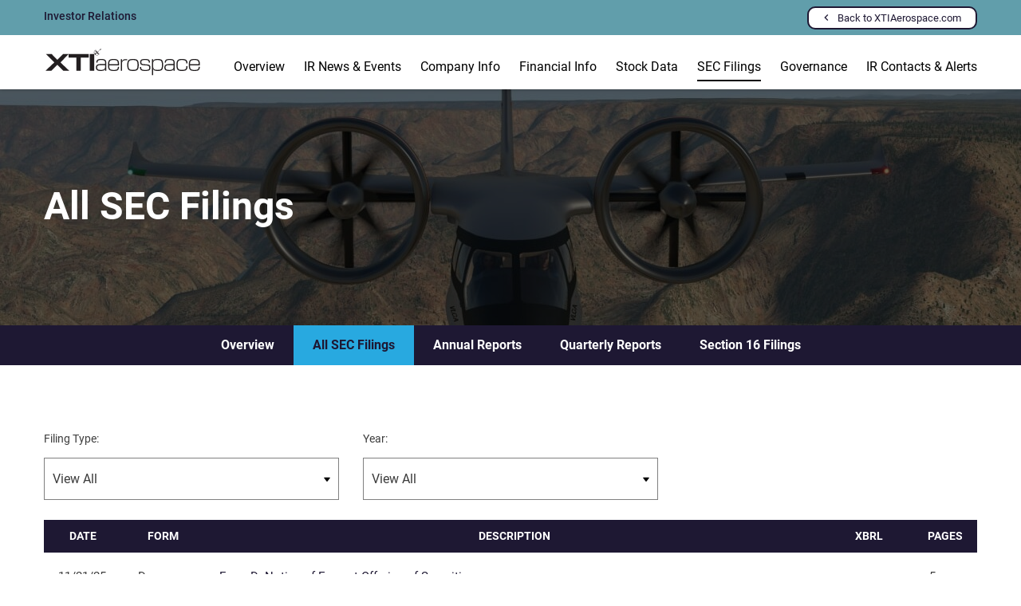

--- FILE ---
content_type: text/html; charset=UTF-8
request_url: https://ir.xtiaerospace.com/sec-filings/all-sec-filings/xbrl_doc_only/3596
body_size: 7393
content:
<!DOCTYPE html>
<html lang="en">
    <head>
        <meta http-equiv="x-ua-compatible" content="ie=edge">
        <meta charset="utf-8">
                        <link rel="alternate" type="application/rss+xml" title="XTI Aerospace, Inc. - Recent News" href="https://ir.xtiaerospace.com/ir-news-events/press-releases/rss" />
                
        <title>All SEC Filings :: XTI Aerospace, Inc. (XTIA)</title>
        
        <link rel="canonical" href="https://ir.xtiaerospace.com/sec-filings/all-sec-filings/xbrl_doc_only/3596">
<meta property="og:url" content="https://ir.xtiaerospace.com/sec-filings/all-sec-filings/xbrl_doc_only/3596">


<meta property="og:site_name" content="XTI Aerospace, Inc.">
<meta property="og:title" content="All SEC Filings">
<meta property="og:type" content="website">

<meta property="og:image" content="https://d1io3yog0oux5.cloudfront.net/_8bfacc01f3858f9abf9ffe0a40d125fe/xtiaerospace/db/873/7262/social_image_resized.jpg">
<meta name="twitter:card" content="summary_large_image">




<script type="application/ld+json">
	{"@context":"http:\/\/schema.org","@type":"Corporation","name":"XTI Aerospace, Inc.","address":{"@type":"PostalAddress","streetAddress":"8123 InterPort Boulevard  Suite C","addressLocality":"Englewood, Colorado ","postalCode":"80112","addressCountry":""},"legalName":"XTI Aerospace, Inc.","description":"The Future of Air Travel\r\nXTI Aerospace, Inc. (Nasdaq: XTIA) is an aviation innovator developing the TriFan 600, a turbine-powered airplane that combines the vertical takeoff and landing (VTOL) capability of a helicopter with the speed, range, and comfort of a business turboprop. Designed for time-saving point-to-point regional travel, the TriFan 600 is the first in a family defining a new category in advanced air mobility\u2014xVTOL.\r\nThe company has secured over 140 conditional pre-orders and 150 reservations and options, representing approx. $3 billion in potential revenue, and is advancing through FAA certification. XTI also owns Inpixon, a leader in real-time location systems (RTLS) that generated $3.2M revenue in FY24. Together, these business units are building a platform to position XTI as a leader in the xVTOL market sector.\r\nCorporate Website&nbsp; |&nbsp; TriFan&nbsp; | &nbsp;xVTOL","tickerSymbol":": XTIA","url":"https:\/\/ir.xtiaerospace.com","logo":"https:\/\/d1io3yog0oux5.cloudfront.net\/_8bfacc01f3858f9abf9ffe0a40d125fe\/xtiaerospace\/logo.png","image":"https:\/\/d1io3yog0oux5.cloudfront.net\/_8bfacc01f3858f9abf9ffe0a40d125fe\/xtiaerospace\/db\/873\/7262\/social_image_resized.jpg","sameAs":[]}</script>

<!-- Elastic Search -->
 
         <meta name="viewport" content="initial-scale=1.0, width=device-width">
        
                <link rel="preconnect" href="https://d1io3yog0oux5.cloudfront.net">
        <link rel="preconnect" href="https://qmod.quotemedia.com">
        
                        <link href="https://d1io3yog0oux5.cloudfront.net/_8bfacc01f3858f9abf9ffe0a40d125fe/xtiaerospace/files/theme/css/ir.stockpr.css" rel="stylesheet" type="text/css" media="screen" />
                                <link rel="stylesheet" href="https://d1io3yog0oux5.cloudfront.net/_8bfacc01f3858f9abf9ffe0a40d125fe/xtiaerospace/files/theme/css/child_style_arc.css">
                <link rel="stylesheet" href="https://d1io3yog0oux5.cloudfront.net/_8bfacc01f3858f9abf9ffe0a40d125fe/xtiaerospace/files/theme/css/style.css">
                
                <link rel="shortcut icon" href="https://d1io3yog0oux5.cloudfront.net/_8bfacc01f3858f9abf9ffe0a40d125fe/xtiaerospace/files/theme/images/favicons/favicon.ico">
        <link rel="apple-touch-icon" sizes="180x180" href="https://d1io3yog0oux5.cloudfront.net/_8bfacc01f3858f9abf9ffe0a40d125fe/xtiaerospace/files/theme/images/favicons/apple-touch-icon.png">
        <link rel="icon" type="image/png" href="https://d1io3yog0oux5.cloudfront.net/_8bfacc01f3858f9abf9ffe0a40d125fe/xtiaerospace/files/theme/images/favicons/favicon-32x32.png" sizes="32x32">
        <link rel="icon" type="image/png" href="https://d1io3yog0oux5.cloudfront.net/_8bfacc01f3858f9abf9ffe0a40d125fe/xtiaerospace/files/theme/images/favicons/favicon-16x16.png" sizes="16x16">
        <link rel="manifest" href="https://d1io3yog0oux5.cloudfront.net/_8bfacc01f3858f9abf9ffe0a40d125fe/xtiaerospace/files/theme/images/favicons/manifest.json">
        <link rel="mask-icon" href="https://d1io3yog0oux5.cloudfront.net/_8bfacc01f3858f9abf9ffe0a40d125fe/xtiaerospace/files/theme/images/favicons/safari-pinned-tab.svg">
        <meta name="theme-color" content="#ffffff">  
        
                <!-- Google Tag Manager -->
 <script>(function(w,d,s,l,i){w[l]=w[l]||[];w[l].push({'gtm.start':
 new Date().getTime(),event:'gtm.js'});var f=d.getElementsByTagName(s)[0],
 j=d.createElement(s),dl=l!='dataLayer'?'&l='+l:'';j.async=true;j.src=
 'https://www.googletagmanager.com/gtm.js?id='+i+dl;f.parentNode.insertBefore(j,f);
 })(window,document,'script','dataLayer','GTM-MX466JFF');</script>
 <!-- End Google Tag Manager -->        <script type="text/javascript" id="hs-script-loader" async defer src="//js.hs-scripts.com/44375165.js"></script>
    </head>    <body class="107632 page-type-sec-filings ir-template-arc ir  has-sub-nav">
        <div class="general-wrapper">
            <!-- Google Tag Manager -->
 <script>(function(w,d,s,l,i){w[l]=w[l]||[];w[l].push({'gtm.start':
 new Date().getTime(),event:'gtm.js'});var f=d.getElementsByTagName(s)[0],
 j=d.createElement(s),dl=l!='dataLayer'?'&l='+l:'';j.async=true;j.src=
 'https://www.googletagmanager.com/gtm.js?id='+i+dl;f.parentNode.insertBefore(j,f);
 })(window,document,'script','dataLayer','GTM-MX466JFF');</script>
 <!-- End Google Tag Manager --><nav id="header" class="affixed" aria-label="Main">
    <div id="skipLinks">
        <a href="#mainContent">Skip to main content</a>
                <a href="#sectionNav">Skip to section navigation</a>
                <a href="#footer">Skip to footer</a>
    </div>
    <div class="zero-nav d-none d-lg-block">
    <div class="container">
        <span class="zero-nav-text">Investor Relations</span>
                <div class="zero-nav-links">
                            <a class="btn" href="https://www.xtiaerospace.com" target="_blank" rel="noopener">Back to XTIAerospace.com</a>
                        </div>
        </div>
</div>    <div class="container">
        <div class="d-flex justify-content-between">
            <div class="logo">
                <a href="/">
                    <img src="https://d1io3yog0oux5.cloudfront.net/_8bfacc01f3858f9abf9ffe0a40d125fe/xtiaerospace/db/909/7993/image.svg"
                        width="200"
                        height="51"
                        alt="XTI Aerospace, Inc. IR Home">
                </a>
                            </div>
            <div class="mobile-nav-container">
                <a role="button" class="mobile-nav-trigger" id="showRight" aria-label="Expand main navigation"
                    aria-controls="mobile-nav">
                    <div class="meat"></div>
                    <div class="meat"></div>
                    <div class="meat"></div>
                </a>
                <nav class="cbp-spmenu cbp-spmenu-vertical cbp-spmenu-right main-nav" id="mobile-nav" title="main navigation">
                    <ul class="main-menu">
        <li class="" data-submenu-id="submenu-overview" >
        <a             aria-label="Investors Overview"
                        href="/" target="_self"
            >Overview</a>
            </li>
        <li class="has-children" data-submenu-id="submenu-ir-news-events" >
        <a             href="/ir-news-events" target="_self"
            >IR News &amp; Events</a>
                <ul id="submenu-ir-news-events">
                        <li class="" >
                <a                     aria-label="IR News &amp; Events Overview"
                     
                    href="/ir-news-events" target="_self"
                        >Overview</a>
            </li>
                        <li class="" >
                <a  
                    href="/ir-news-events/press-releases" target="_self"
                        >Press Releases</a>
            </li>
                        <li class="" >
                <a  
                    href="/ir-news-events/ir-calendar" target="_self"
                        >IR Calendar</a>
            </li>
                        <li class="" >
                <a  
                    href="/ir-news-events/email-alerts" target="_self"
                        >Email Alerts</a>
            </li>
                    </ul>
            </li>
        <li class="has-children" data-submenu-id="submenu-company-information" >
        <a             href="/company-information" target="_self"
            >Company Info</a>
                <ul id="submenu-company-information">
                        <li class="" >
                <a  
                    href="/company-information" target="_self"
                        >Company Profile</a>
            </li>
                        <li class="" >
                <a  
                    href="/company-information/leadership-team" target="_self"
                        >Leadership Team</a>
            </li>
                        <li class="" >
                <a  
                    href="/company-information/presentations" target="_self"
                        >Presentations, Video</a>
            </li>
                        <li class="" >
                <a  
                    href="/company-information/contacts" target="_self"
                        >Contacts</a>
            </li>
                        <li class="" >
                <a  
                    href="/company-information/faq" target="_self"
                        >FAQ</a>
            </li>
                    </ul>
            </li>
        <li class="has-children" data-submenu-id="submenu-financial-information" >
        <a             href="/financial-information" target="_self"
            >Financial Info</a>
                <ul id="submenu-financial-information">
                        <li class="" >
                <a                     aria-label="Financial Info Overview"
                     
                    href="/financial-information" target="_self"
                        >Overview</a>
            </li>
                        <li class="" >
                <a  
                    href="/financial-information/financial-results" target="_self"
                        >Financial Results</a>
            </li>
                        <li class="" >
                <a  
                    href="/financial-information/income-statement" target="_self"
                        >Income Statement</a>
            </li>
                        <li class="" >
                <a  
                    href="/financial-information/balance-sheet" target="_self"
                        >Balance Sheet</a>
            </li>
                        <li class="" >
                <a  
                    href="/financial-information/cash-flow" target="_self"
                        >Cash Flow</a>
            </li>
                        <li class="" >
                <a  
                    href="/financial-information/tax-forms" target="_self"
                        >Tax Forms</a>
            </li>
                    </ul>
            </li>
        <li class="has-children" data-submenu-id="submenu-stock-data" >
        <a             href="/stock-data" target="_self"
            >Stock Data</a>
                <ul id="submenu-stock-data">
                        <li class="" >
                <a  
                    href="/stock-data/quote" target="_self"
                        >Quote</a>
            </li>
                        <li class="" >
                <a  
                    href="/stock-data/charts" target="_self"
                        >Charts</a>
            </li>
                        <li class="" >
                <a  
                    href="/stock-data/historical-data" target="_self"
                        >Historical Data</a>
            </li>
                    </ul>
            </li>
        <li class="has-children active" data-submenu-id="submenu-sec-filings" aria-current="true">
        <a             href="/sec-filings" target="_self"
            >SEC Filings</a>
                <ul id="submenu-sec-filings">
                        <li class="" >
                <a                     aria-label="SEC Filings Overview"
                     
                    href="/sec-filings" target="_self"
                        >Overview</a>
            </li>
                        <li class="active active-landing" aria-current="page">
                <a  
                    href="/sec-filings/all-sec-filings" target="_self"
                        >All SEC Filings</a>
            </li>
                        <li class="" >
                <a  
                    href="/sec-filings/annual-reports" target="_self"
                        >Annual Reports</a>
            </li>
                        <li class="" >
                <a  
                    href="/sec-filings/quarterly-reports" target="_self"
                        >Quarterly Reports</a>
            </li>
                        <li class="" >
                <a  
                    href="/sec-filings/section-16-filings" target="_self"
                        >Section 16 Filings</a>
            </li>
                    </ul>
            </li>
        <li class="has-children" data-submenu-id="submenu-corporate-governance" >
        <a             href="/corporate-governance" target="_self"
            >Governance</a>
                <ul id="submenu-corporate-governance">
                        <li class="" >
                <a                     aria-label="Governance Overview"
                     
                    href="/corporate-governance" target="_self"
                        >Overview</a>
            </li>
                        <li class="" >
                <a  
                    href="/corporate-governance/board-of-directors" target="_self"
                        >Board of Directors</a>
            </li>
                        <li class="" >
                <a  
                    href="/corporate-governance/board-committees" target="_self"
                        >Board Committees</a>
            </li>
                        <li class="" >
                <a  
                    href="/corporate-governance/governance-documents" target="_self"
                        >Governance Documents</a>
            </li>
                    </ul>
            </li>
        <li class="has-children last-item" data-submenu-id="submenu-ir-contacts-alerts" >
        <a             href="/ir-contacts-alerts" target="_self"
            >IR Contacts &amp; Alerts</a>
                <ul id="submenu-ir-contacts-alerts">
                        <li class="" >
                <a  
                    href="/company-information/contacts" target="_self"
                        >Contacts</a>
            </li>
                        <li class="" >
                <a  
                    href="/ir-news-events/email-alerts" target="_self"
                        >Alerts</a>
            </li>
                    </ul>
            </li>
    <li class="d-block d-lg-none">
    <a href="https://www.xtiaerospace.com"
         target="_blank" rel="noopener">
        Back to XTIAerospace.com    </a>
</li>
</ul>                </nav>
            </div>
        </div>
    </div>
</nav>

            <header class="page-banner overlay dark" style="background: url(https://d1io3yog0oux5.cloudfront.net/_8bfacc01f3858f9abf9ffe0a40d125fe/xtiaerospace/db/954/7643/image_resized.jpg);background-position: 50% 50%;background-repeat: no-repeat;background-size: cover;background-color: #333;">
    	<div class="container">
	    <div class="row">
	        <div class="col-lg-10">
                            <h1>All SEC Filings</h1>
                                                                	    </div>
        </div>
    </div>
    </header>            <nav id="sectionNav" class="sub-navigation-wrapper" aria-label="All SEC Filings Section">
    <div class="sub-navigation affixed">
    	<div class="container">
            <a class="visible-xs visible-sm mobile-sub-nav-trigger collapsed" role="button" data-toggle="collapse" data-target="#sub-navigation">
                <div class="trigger-container">
            		<div class="meat"></div>
              		<div class="meat"></div>
              		<div class="meat"></div>
              	</div>
            	SEC Filings            </a>
            <div class="collapse sb-nav clearfix"  id="sub-navigation">
                <h3>SEC Filings</h3>
                <ul>
                                        <li
                         
                        class="">
                        <a href="/sec-filings"
                                                        aria-label="SEC Filings Overview"
                             
                            target="_self"
                                                    >Overview</a>
                                            </li>
                	                    <li
                                                aria-current="page"
                         
                        class="active active-landing">
                        <a href="/sec-filings/all-sec-filings"
                             
                            target="_self"
                                                    >All SEC Filings</a>
                                            </li>
                	                    <li
                         
                        class="">
                        <a href="/sec-filings/annual-reports"
                             
                            target="_self"
                                                    >Annual Reports</a>
                                            </li>
                	                    <li
                         
                        class="">
                        <a href="/sec-filings/quarterly-reports"
                             
                            target="_self"
                                                    >Quarterly Reports</a>
                                            </li>
                	                    <li
                         
                        class="">
                        <a href="/sec-filings/section-16-filings"
                             
                            target="_self"
                                                    >Section 16 Filings</a>
                                            </li>
                	                </ul>
            </div>
        </div>
    </div>
</nav>                
            <div class="container">
                <div class="row justify-content-center">
                    <div class="col-lg-12">
                                                <main id="mainContent" class="main-content">
                            <form action="https://ir.xtiaerospace.com/sec-filings/all-sec-filings" id="sec-filing-filter">
<div class="row">
    <div class="col-sm-6 col-lg-4">
        <label for="form_type">Filing Type:</label>
        <select class="eq-select" name="form_type" id="form_type" aria-label="Filter by Filing Type">
                <option value="">View All</option>
                                <option value="10-K">10-K</option>
                                <option value="10-K/A">10-K/A</option>
                                <option value="10-Q">10-Q</option>
                                <option value="10-Q/A">10-Q/A</option>
                                <option value="3">3</option>
                                <option value="3/A">3/A</option>
                                <option value="4">4</option>
                                <option value="424B3">424B3</option>
                                <option value="424B4">424B4</option>
                                <option value="424B5">424B5</option>
                                <option value="424B8">424B8</option>
                                <option value="425">425</option>
                                <option value="5">5</option>
                                <option value="8-A12B">8-A12B</option>
                                <option value="8-K">8-K</option>
                                <option value="8-K/A">8-K/A</option>
                                <option value="ARS">ARS</option>
                                <option value="CERTNAS">CERTNAS</option>
                                <option value="CORRESP">CORRESP</option>
                                <option value="D">D</option>
                                <option value="D/A">D/A</option>
                                <option value="DEF 14A">DEF 14A</option>
                                <option value="DEFA14A">DEFA14A</option>
                                <option value="DEFR14A">DEFR14A</option>
                                <option value="DRS">DRS</option>
                                <option value="EFFECT">EFFECT</option>
                                <option value="FWP">FWP</option>
                                <option value="NT 10-K">NT 10-K</option>
                                <option value="NT 10-Q">NT 10-Q</option>
                                <option value="POS AM">POS AM</option>
                                <option value="PRE 14A">PRE 14A</option>
                                <option value="PRER14A">PRER14A</option>
                                <option value="RW">RW</option>
                                <option value="S-1">S-1</option>
                                <option value="S-1/A">S-1/A</option>
                                <option value="S-3">S-3</option>
                                <option value="S-3/A">S-3/A</option>
                                <option value="S-4">S-4</option>
                                <option value="S-4/A">S-4/A</option>
                                <option value="S-8">S-8</option>
                                <option value="SC 13D">SC 13D</option>
                                <option value="SC 13D/A">SC 13D/A</option>
                                <option value="SC 13G">SC 13G</option>
                                <option value="SC 13G/A">SC 13G/A</option>
                                <option value="SCHEDULE 13G">SCHEDULE 13G</option>
                                <option value="SCHEDULE 13G/A">SCHEDULE 13G/A</option>
                                <option value="SEC STAFF LETTER">SEC STAFF LETTER</option>
                                <option value="UPLOAD">UPLOAD</option>
                        </select>
    </div>
    <div class="col-sm-6 col-lg-4 mt-3 mt-sm-0">
        <label for="year">Year:</label>
        <select class="eq-select" name="year" id="year" aria-label="Filter by Year">
            <option value="">View All</option>
                        <option >2025</option>
                        <option >2024</option>
                        <option >2023</option>
                        <option >2022</option>
                        <option >2021</option>
                        <option >2020</option>
                        <option >2019</option>
                        <option >2018</option>
                        <option >2017</option>
                        <option >2016</option>
                        <option >2015</option>
                        <option >2014</option>
                        <option >2013</option>
                        <option >2011</option>
                    </select>
    </div>
</div>
</form>
<table class="content-table spr-ir-sec-filings">
    <thead>
        <tr>
            <th class="spr-sec-date">Date</th>
            <th class="spr-sec-form">Form</th>
            <th class="spr-sec-desc">Description</th>
            <th class="spr-sec-view-docs">XBRL</th> 
            <th class="spr-sec-pages">Pages</th>
        </tr>
    </thead>
    <tbody>
                                    <tr>
                  <td class="spr-sec-date">11/21/25</td>
                  <td class="spr-sec-form">
                    D   
                  </td>
                  <td class="spr-sec-desc">
                    <a
                        href="/sec-filings/all-sec-filings/content/0001213900-25-113705/primary_doc.html"
                        aria-label="Form D: Notice of Exempt Offering of Securities published 11/21/25"
                        class="doc-title"
                        target="_blank" rel="noopener"
                    >Form D: Notice of Exempt Offering of Securities</a>
                  </td>
                  <td class="spr-sec-view-docs">
                                      </td>
                  <td class="spr-sec-pages">5</td>
                </tr>
                            <tr>
                  <td class="spr-sec-date">11/21/25</td>
                  <td class="spr-sec-form">
                    PRER14A   
                  </td>
                  <td class="spr-sec-desc">
                    <a
                        href="/sec-filings/all-sec-filings/content/0001213900-25-113701/ea0266796-prer14a_xtiaero.htm"
                        aria-label="Form PRER14A: Preliminary Proxy Soliciting materials published 11/21/25"
                        class="doc-title"
                        target="_blank" rel="noopener"
                    >Form PRER14A: Preliminary Proxy Soliciting materials</a>
                  </td>
                  <td class="spr-sec-view-docs">
                                      </td>
                  <td class="spr-sec-pages">16</td>
                </tr>
                            <tr>
                  <td class="spr-sec-date">11/19/25</td>
                  <td class="spr-sec-form">
                    8-K   
                  </td>
                  <td class="spr-sec-desc">
                    <a
                        href="/sec-filings/all-sec-filings/content/0001213900-25-112700/ea0266488-8k_xti.htm"
                        aria-label="Form 8-K: Current report published 11/19/25"
                        class="doc-title"
                        target="_blank" rel="noopener"
                    >Form 8-K: Current report</a>
                  </td>
                  <td class="spr-sec-view-docs">
                                            <a href="/sec-filings/all-sec-filings/content/0001213900-25-112700/0001213900-25-112700-xbrl.zip" aria-label="Download Raw XBRL files for 8-K filing published on Nov 19, 2025" target="_blank" rel="noreferrer">
                            <img src="https://d1io3yog0oux5.cloudfront.net/_8bfacc01f3858f9abf9ffe0a40d125fe/xtiaerospace/files/theme/images/icon-XBRL.svg" alt="" />
                        </a>
                                      </td>
                  <td class="spr-sec-pages">7</td>
                </tr>
                            <tr>
                  <td class="spr-sec-date">11/19/25</td>
                  <td class="spr-sec-form">
                    10-Q   
                  </td>
                  <td class="spr-sec-desc">
                    <a
                        href="/sec-filings/all-sec-filings/content/0001213900-25-112615/ea0263034-10q_xtiaero.htm"
                        aria-label="Form 10-Q: Quarterly report [Sections 13 or 15(d)] published 11/19/25"
                        class="doc-title"
                        target="_blank" rel="noopener"
                    >Form 10-Q: Quarterly report [Sections 13 or 15(d)]</a>
                  </td>
                  <td class="spr-sec-view-docs">
                                            <a href="/sec-filings/all-sec-filings/content/0001213900-25-112615/0001213900-25-112615-xbrl.zip" aria-label="Download Raw XBRL files for 10-Q filing published on Nov 19, 2025" target="_blank" rel="noreferrer">
                            <img src="https://d1io3yog0oux5.cloudfront.net/_8bfacc01f3858f9abf9ffe0a40d125fe/xtiaerospace/files/theme/images/icon-XBRL.svg" alt="" />
                        </a>
                                      </td>
                  <td class="spr-sec-pages">75</td>
                </tr>
                            <tr>
                  <td class="spr-sec-date">11/14/25</td>
                  <td class="spr-sec-form">
                    NT 10-Q   
                  </td>
                  <td class="spr-sec-desc">
                    <a
                        href="/sec-filings/all-sec-filings/content/0001213900-25-110917/ea0265694-nt10q_xtiaero.htm"
                        aria-label="Form NT 10-Q: Notice under Rule 12b25 of inability to timely file all or part of a form 10-Q or 10-QSB published 11/14/25"
                        class="doc-title"
                        target="_blank" rel="noopener"
                    >Form NT 10-Q: Notice under Rule 12b25 of inability to timely file all or part of a form 10-Q or 10-QSB</a>
                  </td>
                  <td class="spr-sec-view-docs">
                                      </td>
                  <td class="spr-sec-pages">3</td>
                </tr>
                            <tr>
                  <td class="spr-sec-date">11/13/25</td>
                  <td class="spr-sec-form">
                    DEFA14A   
                  </td>
                  <td class="spr-sec-desc">
                    <a
                        href="/sec-filings/all-sec-filings/content/0001213900-25-110026/ea0265610-defa14a_xtiaero.htm"
                        aria-label="Form DEFA14A: Additional definitive proxy soliciting materials and Rule 14(a)(12) material published 11/13/25"
                        class="doc-title"
                        target="_blank" rel="noopener"
                    >Form DEFA14A: Additional definitive proxy soliciting materials and Rule 14(a)(12) material</a>
                  </td>
                  <td class="spr-sec-view-docs">
                                      </td>
                  <td class="spr-sec-pages">5</td>
                </tr>
                            <tr>
                  <td class="spr-sec-date">11/13/25</td>
                  <td class="spr-sec-form">
                    8-K   
                  </td>
                  <td class="spr-sec-desc">
                    <a
                        href="/sec-filings/all-sec-filings/content/0001213900-25-110022/ea026561001-8k_xti.htm"
                        aria-label="Form 8-K: Current report published 11/13/25"
                        class="doc-title"
                        target="_blank" rel="noopener"
                    >Form 8-K: Current report</a>
                  </td>
                  <td class="spr-sec-view-docs">
                                            <a href="/sec-filings/all-sec-filings/content/0001213900-25-110022/0001213900-25-110022-xbrl.zip" aria-label="Download Raw XBRL files for 8-K filing published on Nov 13, 2025" target="_blank" rel="noreferrer">
                            <img src="https://d1io3yog0oux5.cloudfront.net/_8bfacc01f3858f9abf9ffe0a40d125fe/xtiaerospace/files/theme/images/icon-XBRL.svg" alt="" />
                        </a>
                                      </td>
                  <td class="spr-sec-pages">4</td>
                </tr>
                            <tr>
                  <td class="spr-sec-date">11/12/25</td>
                  <td class="spr-sec-form">
                    8-K   
                  </td>
                  <td class="spr-sec-desc">
                    <a
                        href="/sec-filings/all-sec-filings/content/0001213900-25-108855/ea0264722-8k_xtiaero.htm"
                        aria-label="Form 8-K: Current report published 11/12/25"
                        class="doc-title"
                        target="_blank" rel="noopener"
                    >Form 8-K: Current report</a>
                  </td>
                  <td class="spr-sec-view-docs">
                                            <a href="/sec-filings/all-sec-filings/content/0001213900-25-108855/0001213900-25-108855-xbrl.zip" aria-label="Download Raw XBRL files for 8-K filing published on Nov 12, 2025" target="_blank" rel="noreferrer">
                            <img src="https://d1io3yog0oux5.cloudfront.net/_8bfacc01f3858f9abf9ffe0a40d125fe/xtiaerospace/files/theme/images/icon-XBRL.svg" alt="" />
                        </a>
                                      </td>
                  <td class="spr-sec-pages">470</td>
                </tr>
                            <tr>
                  <td class="spr-sec-date">10/30/25</td>
                  <td class="spr-sec-form">
                    8-K   
                  </td>
                  <td class="spr-sec-desc">
                    <a
                        href="/sec-filings/all-sec-filings/content/0001213900-25-103779/ea0263108-8k_xtiaero.htm"
                        aria-label="Form 8-K: Current report published 10/30/25"
                        class="doc-title"
                        target="_blank" rel="noopener"
                    >Form 8-K: Current report</a>
                  </td>
                  <td class="spr-sec-view-docs">
                                            <a href="/sec-filings/all-sec-filings/content/0001213900-25-103779/0001213900-25-103779-xbrl.zip" aria-label="Download Raw XBRL files for 8-K filing published on Oct 30, 2025" target="_blank" rel="noreferrer">
                            <img src="https://d1io3yog0oux5.cloudfront.net/_8bfacc01f3858f9abf9ffe0a40d125fe/xtiaerospace/files/theme/images/icon-XBRL.svg" alt="" />
                        </a>
                                      </td>
                  <td class="spr-sec-pages">15</td>
                </tr>
                            <tr>
                  <td class="spr-sec-date">10/27/25</td>
                  <td class="spr-sec-form">
                    8-K   
                  </td>
                  <td class="spr-sec-desc">
                    <a
                        href="/sec-filings/all-sec-filings/content/0001213900-25-102373/ea0262559-8k_xtiaero.htm"
                        aria-label="Form 8-K: Current report published 10/27/25"
                        class="doc-title"
                        target="_blank" rel="noopener"
                    >Form 8-K: Current report</a>
                  </td>
                  <td class="spr-sec-view-docs">
                                            <a href="/sec-filings/all-sec-filings/content/0001213900-25-102373/0001213900-25-102373-xbrl.zip" aria-label="Download Raw XBRL files for 8-K filing published on Oct 27, 2025" target="_blank" rel="noreferrer">
                            <img src="https://d1io3yog0oux5.cloudfront.net/_8bfacc01f3858f9abf9ffe0a40d125fe/xtiaerospace/files/theme/images/icon-XBRL.svg" alt="" />
                        </a>
                                      </td>
                  <td class="spr-sec-pages">23</td>
                </tr>
                        </tbody>
</table>
<div class="rss-link">
	<a href="https://ir.xtiaerospace.com/sec-filings/all-sec-filings/rss" class="link--icon" target="_blank" rel="noopener">
		<span class="material-icons">rss_feed</span> Filing RSS
	</a>
</div>

<nav class="pagination-wrapper" aria-label="pagination">
    <ul id="pagination--desktop" class="pagination mt-5">
                

                
                            <li class="page-item active">
                <a class="page-link"
                    href="https://ir.xtiaerospace.com/sec-filings/all-sec-filings?page=1"
                    aria-label="Page 1"
                    aria-current="page"                ><span class="sr-only">Page </span>1</a>
            </li>
                                <li class="page-item">
                <a class="page-link"
                    href="https://ir.xtiaerospace.com/sec-filings/all-sec-filings?page=2"
                    aria-label="Page 2"
                                    ><span class="sr-only">Page </span>2</a>
            </li>
                                <li class="page-item">
                <a class="page-link"
                    href="https://ir.xtiaerospace.com/sec-filings/all-sec-filings?page=3"
                    aria-label="Page 3"
                                    ><span class="sr-only">Page </span>3</a>
            </li>
                                <li class="page-item">
                <a class="page-link"
                    href="https://ir.xtiaerospace.com/sec-filings/all-sec-filings?page=4"
                    aria-label="Page 4"
                                    ><span class="sr-only">Page </span>4</a>
            </li>
                                <li class="page-item">
                <a class="page-link"
                    href="https://ir.xtiaerospace.com/sec-filings/all-sec-filings?page=5"
                    aria-label="Page 5"
                                    ><span class="sr-only">Page </span>5</a>
            </li>
                                <li class="page-item">
                <a class="page-link"
                    href="https://ir.xtiaerospace.com/sec-filings/all-sec-filings?page=6"
                    aria-label="Page 6"
                                    ><span class="sr-only">Page </span>6</a>
            </li>
                                <li class="page-item">
                <a class="page-link"
                    href="https://ir.xtiaerospace.com/sec-filings/all-sec-filings?page=7"
                    aria-label="Page 7"
                                    ><span class="sr-only">Page </span>7</a>
            </li>
                                <li class="page-item">
                <a class="page-link"
                    href="https://ir.xtiaerospace.com/sec-filings/all-sec-filings?page=8"
                    aria-label="Page 8"
                                    ><span class="sr-only">Page </span>8</a>
            </li>
                                <li class="page-item">
                <a class="page-link"
                    href="https://ir.xtiaerospace.com/sec-filings/all-sec-filings?page=9"
                    aria-label="Page 9"
                                    ><span class="sr-only">Page </span>9</a>
            </li>
                                <li class="page-item">
                <a class="page-link"
                    href="https://ir.xtiaerospace.com/sec-filings/all-sec-filings?page=10"
                    aria-label="Page 10"
                                    ><span class="sr-only">Page </span>10</a>
            </li>
                            
                    <li class="page-item disabled"><span class="page-link" role="img" aria-label="Ellipsis placeholder for pages 11 through 86" >&hellip;</span></li>
            <li class="page-item last-interactive-item">
                <a class="page-link"
                    href="https://ir.xtiaerospace.com/sec-filings/all-sec-filings?page=87"
                    aria-label="Page 87"
                ><span class="sr-only">Page </span>87</a>
            </li>
                
                    <li class="page-item page-item--next">
                <a class="page-link"
                    href="https://ir.xtiaerospace.com/sec-filings/all-sec-filings?page=2"
                    aria-label="Next Page"
                ><span class="sr-only">Next Page</span><span class="material-icons" aria-hidden="true">arrow_forward</span></a>
            </li>
            </ul>
<div id="pagination--mobile" class="mt-3 d-md-none">
            <label for="pagination--mobile-select">Select a page:</label>
        <select class="eq-select" id="pagination--mobile-select">
                            <option value="https://ir.xtiaerospace.com/sec-filings/all-sec-filings?page=1" 
                    selected                >Page 1</option>
                            <option value="https://ir.xtiaerospace.com/sec-filings/all-sec-filings?page=2" 
                                    >Page 2</option>
                            <option value="https://ir.xtiaerospace.com/sec-filings/all-sec-filings?page=3" 
                                    >Page 3</option>
                            <option value="https://ir.xtiaerospace.com/sec-filings/all-sec-filings?page=4" 
                                    >Page 4</option>
                            <option value="https://ir.xtiaerospace.com/sec-filings/all-sec-filings?page=5" 
                                    >Page 5</option>
                            <option value="https://ir.xtiaerospace.com/sec-filings/all-sec-filings?page=6" 
                                    >Page 6</option>
                            <option value="https://ir.xtiaerospace.com/sec-filings/all-sec-filings?page=7" 
                                    >Page 7</option>
                            <option value="https://ir.xtiaerospace.com/sec-filings/all-sec-filings?page=8" 
                                    >Page 8</option>
                            <option value="https://ir.xtiaerospace.com/sec-filings/all-sec-filings?page=9" 
                                    >Page 9</option>
                            <option value="https://ir.xtiaerospace.com/sec-filings/all-sec-filings?page=10" 
                                    >Page 10</option>
                            <option value="https://ir.xtiaerospace.com/sec-filings/all-sec-filings?page=11" 
                                    >Page 11</option>
                            <option value="https://ir.xtiaerospace.com/sec-filings/all-sec-filings?page=12" 
                                    >Page 12</option>
                            <option value="https://ir.xtiaerospace.com/sec-filings/all-sec-filings?page=13" 
                                    >Page 13</option>
                            <option value="https://ir.xtiaerospace.com/sec-filings/all-sec-filings?page=14" 
                                    >Page 14</option>
                            <option value="https://ir.xtiaerospace.com/sec-filings/all-sec-filings?page=15" 
                                    >Page 15</option>
                            <option value="https://ir.xtiaerospace.com/sec-filings/all-sec-filings?page=16" 
                                    >Page 16</option>
                            <option value="https://ir.xtiaerospace.com/sec-filings/all-sec-filings?page=17" 
                                    >Page 17</option>
                            <option value="https://ir.xtiaerospace.com/sec-filings/all-sec-filings?page=18" 
                                    >Page 18</option>
                            <option value="https://ir.xtiaerospace.com/sec-filings/all-sec-filings?page=19" 
                                    >Page 19</option>
                            <option value="https://ir.xtiaerospace.com/sec-filings/all-sec-filings?page=20" 
                                    >Page 20</option>
                            <option value="https://ir.xtiaerospace.com/sec-filings/all-sec-filings?page=21" 
                                    >Page 21</option>
                            <option value="https://ir.xtiaerospace.com/sec-filings/all-sec-filings?page=22" 
                                    >Page 22</option>
                            <option value="https://ir.xtiaerospace.com/sec-filings/all-sec-filings?page=23" 
                                    >Page 23</option>
                            <option value="https://ir.xtiaerospace.com/sec-filings/all-sec-filings?page=24" 
                                    >Page 24</option>
                            <option value="https://ir.xtiaerospace.com/sec-filings/all-sec-filings?page=25" 
                                    >Page 25</option>
                            <option value="https://ir.xtiaerospace.com/sec-filings/all-sec-filings?page=26" 
                                    >Page 26</option>
                            <option value="https://ir.xtiaerospace.com/sec-filings/all-sec-filings?page=27" 
                                    >Page 27</option>
                            <option value="https://ir.xtiaerospace.com/sec-filings/all-sec-filings?page=28" 
                                    >Page 28</option>
                            <option value="https://ir.xtiaerospace.com/sec-filings/all-sec-filings?page=29" 
                                    >Page 29</option>
                            <option value="https://ir.xtiaerospace.com/sec-filings/all-sec-filings?page=30" 
                                    >Page 30</option>
                            <option value="https://ir.xtiaerospace.com/sec-filings/all-sec-filings?page=31" 
                                    >Page 31</option>
                            <option value="https://ir.xtiaerospace.com/sec-filings/all-sec-filings?page=32" 
                                    >Page 32</option>
                            <option value="https://ir.xtiaerospace.com/sec-filings/all-sec-filings?page=33" 
                                    >Page 33</option>
                            <option value="https://ir.xtiaerospace.com/sec-filings/all-sec-filings?page=34" 
                                    >Page 34</option>
                            <option value="https://ir.xtiaerospace.com/sec-filings/all-sec-filings?page=35" 
                                    >Page 35</option>
                            <option value="https://ir.xtiaerospace.com/sec-filings/all-sec-filings?page=36" 
                                    >Page 36</option>
                            <option value="https://ir.xtiaerospace.com/sec-filings/all-sec-filings?page=37" 
                                    >Page 37</option>
                            <option value="https://ir.xtiaerospace.com/sec-filings/all-sec-filings?page=38" 
                                    >Page 38</option>
                            <option value="https://ir.xtiaerospace.com/sec-filings/all-sec-filings?page=39" 
                                    >Page 39</option>
                            <option value="https://ir.xtiaerospace.com/sec-filings/all-sec-filings?page=40" 
                                    >Page 40</option>
                            <option value="https://ir.xtiaerospace.com/sec-filings/all-sec-filings?page=41" 
                                    >Page 41</option>
                            <option value="https://ir.xtiaerospace.com/sec-filings/all-sec-filings?page=42" 
                                    >Page 42</option>
                            <option value="https://ir.xtiaerospace.com/sec-filings/all-sec-filings?page=43" 
                                    >Page 43</option>
                            <option value="https://ir.xtiaerospace.com/sec-filings/all-sec-filings?page=44" 
                                    >Page 44</option>
                            <option value="https://ir.xtiaerospace.com/sec-filings/all-sec-filings?page=45" 
                                    >Page 45</option>
                            <option value="https://ir.xtiaerospace.com/sec-filings/all-sec-filings?page=46" 
                                    >Page 46</option>
                            <option value="https://ir.xtiaerospace.com/sec-filings/all-sec-filings?page=47" 
                                    >Page 47</option>
                            <option value="https://ir.xtiaerospace.com/sec-filings/all-sec-filings?page=48" 
                                    >Page 48</option>
                            <option value="https://ir.xtiaerospace.com/sec-filings/all-sec-filings?page=49" 
                                    >Page 49</option>
                            <option value="https://ir.xtiaerospace.com/sec-filings/all-sec-filings?page=50" 
                                    >Page 50</option>
                            <option value="https://ir.xtiaerospace.com/sec-filings/all-sec-filings?page=51" 
                                    >Page 51</option>
                            <option value="https://ir.xtiaerospace.com/sec-filings/all-sec-filings?page=52" 
                                    >Page 52</option>
                            <option value="https://ir.xtiaerospace.com/sec-filings/all-sec-filings?page=53" 
                                    >Page 53</option>
                            <option value="https://ir.xtiaerospace.com/sec-filings/all-sec-filings?page=54" 
                                    >Page 54</option>
                            <option value="https://ir.xtiaerospace.com/sec-filings/all-sec-filings?page=55" 
                                    >Page 55</option>
                            <option value="https://ir.xtiaerospace.com/sec-filings/all-sec-filings?page=56" 
                                    >Page 56</option>
                            <option value="https://ir.xtiaerospace.com/sec-filings/all-sec-filings?page=57" 
                                    >Page 57</option>
                            <option value="https://ir.xtiaerospace.com/sec-filings/all-sec-filings?page=58" 
                                    >Page 58</option>
                            <option value="https://ir.xtiaerospace.com/sec-filings/all-sec-filings?page=59" 
                                    >Page 59</option>
                            <option value="https://ir.xtiaerospace.com/sec-filings/all-sec-filings?page=60" 
                                    >Page 60</option>
                            <option value="https://ir.xtiaerospace.com/sec-filings/all-sec-filings?page=61" 
                                    >Page 61</option>
                            <option value="https://ir.xtiaerospace.com/sec-filings/all-sec-filings?page=62" 
                                    >Page 62</option>
                            <option value="https://ir.xtiaerospace.com/sec-filings/all-sec-filings?page=63" 
                                    >Page 63</option>
                            <option value="https://ir.xtiaerospace.com/sec-filings/all-sec-filings?page=64" 
                                    >Page 64</option>
                            <option value="https://ir.xtiaerospace.com/sec-filings/all-sec-filings?page=65" 
                                    >Page 65</option>
                            <option value="https://ir.xtiaerospace.com/sec-filings/all-sec-filings?page=66" 
                                    >Page 66</option>
                            <option value="https://ir.xtiaerospace.com/sec-filings/all-sec-filings?page=67" 
                                    >Page 67</option>
                            <option value="https://ir.xtiaerospace.com/sec-filings/all-sec-filings?page=68" 
                                    >Page 68</option>
                            <option value="https://ir.xtiaerospace.com/sec-filings/all-sec-filings?page=69" 
                                    >Page 69</option>
                            <option value="https://ir.xtiaerospace.com/sec-filings/all-sec-filings?page=70" 
                                    >Page 70</option>
                            <option value="https://ir.xtiaerospace.com/sec-filings/all-sec-filings?page=71" 
                                    >Page 71</option>
                            <option value="https://ir.xtiaerospace.com/sec-filings/all-sec-filings?page=72" 
                                    >Page 72</option>
                            <option value="https://ir.xtiaerospace.com/sec-filings/all-sec-filings?page=73" 
                                    >Page 73</option>
                            <option value="https://ir.xtiaerospace.com/sec-filings/all-sec-filings?page=74" 
                                    >Page 74</option>
                            <option value="https://ir.xtiaerospace.com/sec-filings/all-sec-filings?page=75" 
                                    >Page 75</option>
                            <option value="https://ir.xtiaerospace.com/sec-filings/all-sec-filings?page=76" 
                                    >Page 76</option>
                            <option value="https://ir.xtiaerospace.com/sec-filings/all-sec-filings?page=77" 
                                    >Page 77</option>
                            <option value="https://ir.xtiaerospace.com/sec-filings/all-sec-filings?page=78" 
                                    >Page 78</option>
                            <option value="https://ir.xtiaerospace.com/sec-filings/all-sec-filings?page=79" 
                                    >Page 79</option>
                            <option value="https://ir.xtiaerospace.com/sec-filings/all-sec-filings?page=80" 
                                    >Page 80</option>
                            <option value="https://ir.xtiaerospace.com/sec-filings/all-sec-filings?page=81" 
                                    >Page 81</option>
                            <option value="https://ir.xtiaerospace.com/sec-filings/all-sec-filings?page=82" 
                                    >Page 82</option>
                            <option value="https://ir.xtiaerospace.com/sec-filings/all-sec-filings?page=83" 
                                    >Page 83</option>
                            <option value="https://ir.xtiaerospace.com/sec-filings/all-sec-filings?page=84" 
                                    >Page 84</option>
                            <option value="https://ir.xtiaerospace.com/sec-filings/all-sec-filings?page=85" 
                                    >Page 85</option>
                            <option value="https://ir.xtiaerospace.com/sec-filings/all-sec-filings?page=86" 
                                    >Page 86</option>
                            <option value="https://ir.xtiaerospace.com/sec-filings/all-sec-filings?page=87" 
                                    >Page 87</option>
                    </select>
    </div><!--end mobile pagination-->
</nav>
<div class="clear"></div>                                                    </main>
                    </div>    
                </div>
            </div><!-- //container-->
            <div class="module-quick-links" role="navigation" aria-label="Helpful Investor Relations pages">
    <div class="container">
        <ul>
                    <li>
                <a href="/ir-news-events/email-alerts"><span class="material-icons" aria-hidden="true">email</span>Email Alerts</a>
            </li>
                            <li>
                <a class="company-profile" href="/company-information"><span class="material-icons" aria-hidden="true">location_city</span>Company Profile</a>
            </li>
                                    <li>
                <a href="/company-information/contacts" class="contacts"><span class="material-icons" aria-hidden="true">contact_page</span>Contacts</a>
            </li>
                            <li>
                <a href="https://ir.xtiaerospace.com/ir-news-events/press-releases/rss" class="rss" target="_blank" rel="noopener"><span class="material-icons" aria-hidden="true">rss_feed</span>RSS News Feed</a>
            </li>
                            <li>
                <a href="/sitemap" class="sitemap"><span class="material-icons" aria-hidden="true">account_tree</span>Sitemap</a>
            </li>
                </ul>
    </div>
</div><footer id="footer" >
    <div class="footer-main">
        <div class="container">
            <div class="row justify-content-between align-items-center">
                <div class="col-lg-6">
                    <div class="copyright">
                        &copy;<time datetime="2025">2025</time>
                        <a href="/">XTI Aerospace, Inc.</a>                        All Rights Reserved.
                    </div>
                </div>
                <div class="col-lg-6">
                    <div class="footer-links">
                        <a href="/privacy-policy">Privacy Policy</a>
<a href="/disclaimer">Disclaimer</a>
<a href="/sitemap">Sitemap</a>
<a href="/accessibility-statement">Accessibility Statement</a>
                                                <a id="klaroPrefs" href="#" role="button">Manage Cookie Preferences</a>
                                            </div>
                </div>
            </div>
        </div>
    </div>
    </footer>
<script id="companyVars" type="application/json">
{
    "asset_url": "https:\/\/d1io3yog0oux5.cloudfront.net\/_8bfacc01f3858f9abf9ffe0a40d125fe\/xtiaerospace",
    "website_base_url": "https:\/\/ir.xtiaerospace.com",
    "ir_base_url": "",
    "hCaptchaSiteKey": "778a5748-d323-4b73-a06c-9625642de8bc",
    "isQmod": false}
</script>

<script src="https://d1io3yog0oux5.cloudfront.net/_8bfacc01f3858f9abf9ffe0a40d125fe/xtiaerospace/files/theme/js/aside/klaro-cookie-consent/_js/all.js" data-config="klaroConfig" defer></script>

<script src="https://d1io3yog0oux5.cloudfront.net/_8bfacc01f3858f9abf9ffe0a40d125fe/xtiaerospace/files/theme/js/_js/all.js"></script>


        </div><!-- //general-wrapper-->
    </body>
</html>


--- FILE ---
content_type: image/svg+xml
request_url: https://d1io3yog0oux5.cloudfront.net/_8bfacc01f3858f9abf9ffe0a40d125fe/xtiaerospace/db/909/7993/image.svg
body_size: 1825
content:
<?xml version="1.0" encoding="UTF-8"?>
<svg id="Vector_Logo" xmlns="http://www.w3.org/2000/svg" version="1.1" viewBox="0 0 1024 197">
  <!-- Generator: Adobe Illustrator 29.3.1, SVG Export Plug-In . SVG Version: 2.1.0 Build 151)  -->
  <defs>
    <style>
      .st0 {
        fill: #231f20;
      }
    </style>
  </defs>
  <g>
    <path class="st0" d="M66.91,101.15L13.46,46.06h36.58l36.44,37.91,36.86-37.91h36.15l-53.16,55.09,56.99,55.37h-37.71l-39.27-39.9-38.84,39.9H9.77l57.13-55.37Z"/>
    <path class="st0" d="M208.35,70.06h-50.04v-24h129.01v24h-50.04l-.14,86.47h-28.78v-86.47Z"/>
    <path class="st0" d="M294.51,46.06h28.78v110.46h-28.78V46.06Z"/>
    <path class="st0" d="M334.03,134.24c0-17.04,10.49-22.29,32.61-22.29h26.65v-5.96c0-16.61-5.81-20.59-24.81-20.59-16.44,0-24.24,2.41-24.24,16.9v.57h-7.66v-1.28c0-18.46,11.2-23,31.76-23,24.1,0,32.47,6.39,32.47,27.26v50.69h-7.51v-11.93h-.14c-2.84,7.24-7.94,12.78-28.5,12.78s-30.62-5.68-30.62-23.14ZM365.78,150.56c21.27,0,27.5-6.67,27.5-23.29v-8.52h-25.09c-19.85,0-26.51,3.69-26.51,15.33,0,13.49,7.94,16.47,24.1,16.47Z"/>
    <path class="st0" d="M411.54,118.05c0-29.67,6.52-39.47,36.01-39.47,26.65,0,34.88,8.09,34.88,32.94v8.66h-63.09c.14,24.42,4.54,30.38,29.49,30.38,19,0,25.8-3.69,25.8-19.45v-.71h7.66v.85c0,20.59-9.5,26.12-33.46,26.12-30.76,0-37.29-9.51-37.29-39.33ZM474.63,113.36v-3.27c0-19.03-5.67-24.7-27.08-24.7-22.68,0-27.93,6.25-28.21,27.97h55.29Z"/>
    <path class="st0" d="M493.87,79.43h7.51v13.77h.28c3.4-9.23,11.48-13.77,25.23-13.77h8.51v7.1h-8.79c-17.86,0-25.23,6.96-25.23,24.14v45.86h-7.51v-77.1Z"/>
    <path class="st0" d="M535.09,118.05c0-29.82,6.95-39.47,37-39.47s36.86,9.65,36.86,39.47-6.95,39.33-36.86,39.33-37-9.65-37-39.33ZM572.09,150.28c24.1,0,29.06-6.11,29.06-32.23s-4.96-32.37-29.06-32.37-29.21,6.11-29.21,32.37,4.96,32.23,29.21,32.23Z"/>
    <path class="st0" d="M622.24,150.56c-3.83-3.98-5.53-8.66-5.53-16.33v-2.84h7.66v1.99c0,6.11,1.42,9.94,4.25,12.64,3.54,3.55,9.5,4.54,22.12,4.54,11.2,0,18.43-.57,22.12-4.26,2.41-2.27,3.54-5.54,3.54-10.37,0-5.39-1.13-8.8-3.26-10.65-2.98-2.84-9.21-3.98-23.53-4.69-16.3-.85-23.25-2.56-27.08-6.39-3.12-2.98-4.68-7.81-4.68-14.34s1.56-11.64,4.96-14.91c4.96-4.83,13.61-6.39,26.65-6.39,13.89,0,21.55,1.85,26.37,6.39,3.69,3.55,4.96,8.66,4.96,15.76v.99h-7.51v-.28c0-6.39-1.42-9.8-3.54-11.78-3.4-3.27-10.49-4.26-20.27-4.26s-17.01.71-20.7,4.26c-2.27,2.13-3.26,5.25-3.26,9.94,0,5.11.85,7.53,2.98,9.37,2.83,2.7,8.08,3.83,21.83,4.54,17.15.99,24.53,2.27,28.92,6.53,3.4,3.41,4.82,8.94,4.82,15.48,0,7.38-1.7,12.5-5.25,15.76-5.1,4.68-14.04,6.1-28.07,6.1-15.74,0-23.53-1.85-28.5-6.81Z"/>
    <path class="st0" d="M693.94,79.43h7.51v12.64h.14c3.12-7.95,8.08-13.49,29.91-13.49,27.93,0,34.17,9.65,34.17,39.47s-6.24,39.33-34.17,39.33c-21.83,0-26.51-5.11-29.77-13.49h-.28v41.32h-7.51v-105.78ZM729.53,150.28c23.67,0,28.35-5.96,28.35-32.23s-4.68-32.37-28.35-32.37-28.07,7.1-28.07,24.99v14.77c0,17.89,5.53,24.85,28.07,24.85Z"/>
    <path class="st0" d="M773.44,134.24c0-17.04,10.49-22.29,32.61-22.29h26.65v-5.96c0-16.61-5.81-20.59-24.81-20.59-16.45,0-24.24,2.41-24.24,16.9v.57h-7.66v-1.28c0-18.46,11.2-23,31.76-23,24.1,0,32.46,6.39,32.46,27.26v50.69h-7.51v-11.93h-.14c-2.84,7.24-7.94,12.78-28.5,12.78s-30.62-5.68-30.62-23.14ZM805.19,150.56c21.27,0,27.5-6.67,27.5-23.29v-8.52h-25.09c-19.85,0-26.51,3.69-26.51,15.33,0,13.49,7.94,16.47,24.1,16.47Z"/>
    <path class="st0" d="M850.81,118.05c0-30.1,7.66-39.47,35.16-39.47,24.95,0,35.87,6.11,35.87,28.96v.43h-7.51v-.28c0-18.46-8.65-22.01-28.35-22.01-21.83,0-27.36,6.11-27.36,32.37s5.53,32.23,27.36,32.23,28.64-3.83,28.64-24.14v-.14h7.66v.28c0,24.85-10.21,31.09-36.29,31.09-27.5,0-35.16-9.23-35.16-39.33Z"/>
    <path class="st0" d="M930.3,118.05c0-29.67,6.52-39.47,36.01-39.47,26.65,0,34.88,8.09,34.88,32.94v8.66h-63.09c.14,24.42,4.54,30.38,29.49,30.38,19,0,25.8-3.69,25.8-19.45v-.71h7.66v.85c0,20.59-9.5,26.12-33.46,26.12-30.76,0-37.29-9.51-37.29-39.33ZM993.39,113.36v-3.27c0-19.03-5.67-24.7-27.08-24.7-22.68,0-27.93,6.25-28.21,27.97h55.29Z"/>
  </g>
  <g>
    <g>
      <polygon class="st0" points="327.47 23.9 337.36 35.12 342.33 31.18 336.13 23.95 327.47 23.9"/>
      <polygon class="st0" points="340.55 38.92 346.12 45.75 354.99 45.6 344.99 34.11 340.55 38.92"/>
      <polygon class="st0" points="325.94 44.93 360.37 18.34 330.4 49.64 325.94 44.93"/>
      <path class="st0" d="M361,17.71l2.48,3.38,4.87-10.53h0s-15.35,8.48-15.35,8.48l8-1.33"/>
    </g>
    <path class="st0" d="M331.54,49.45c1.29.84,2.65,1.54,4.1,2.05,1.44.51,2.92.81,4.43.97,1.69.19,3.38.11,5.04-.2,2.42-.44,4.68-1.32,6.75-2.68,2.1-1.37,3.84-3.07,5.26-5.13,1.04-1.5,1.83-3.12,2.36-4.86.4-1.3.7-2.63,1-3.81-.14,1.86-1.12,6.68-2.68,9.22-1.76,2.88-4.06,5.21-6.97,6.9-7.42,4.33-16.7,3.32-23.01-2.33-6.88-6.16-8.27-16.04-4.31-23.68,3.71-7.18,11.12-10.35,15.41-10.29-2.4.46-4.65,1.34-6.74,2.61-2.62,1.6-4.73,3.73-6.29,6.38-.76,1.28-1.37,2.62-1.79,4.04-.27.91-.47,1.86-.59,2.8-.13.98-.21,1.97-.19,2.95.07,3.16.86,6.14,2.49,8.88.22.36.43.73.65,1.09"/>
  </g>
</svg>